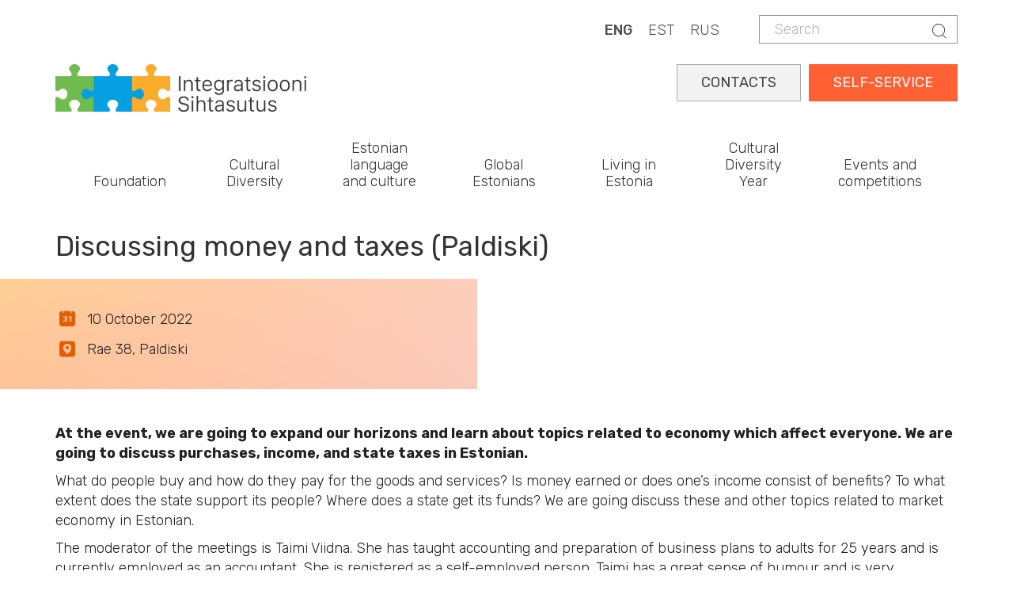

--- FILE ---
content_type: text/html; charset=UTF-8
request_url: https://integratsioon.ee/en/discussing-money-and-taxes-paldiski-0
body_size: 8468
content:
<!DOCTYPE html>
<html  lang="en" dir="ltr" prefix="content: http://purl.org/rss/1.0/modules/content/  dc: http://purl.org/dc/terms/  foaf: http://xmlns.com/foaf/0.1/  og: http://ogp.me/ns#  rdfs: http://www.w3.org/2000/01/rdf-schema#  schema: http://schema.org/  sioc: http://rdfs.org/sioc/ns#  sioct: http://rdfs.org/sioc/types#  skos: http://www.w3.org/2004/02/skos/core#  xsd: http://www.w3.org/2001/XMLSchema# ">
  <head>
    <meta charset="utf-8" />
<script async src="https://www.googletagmanager.com/gtag/js?id=UA-132033063-1"></script>
<script>window.dataLayer = window.dataLayer || [];function gtag(){dataLayer.push(arguments)};gtag("js", new Date());gtag("set", "developer_id.dMDhkMT", true);gtag("config", "UA-132033063-1", {"groups":"default","anonymize_ip":true,"page_placeholder":"PLACEHOLDER_page_path"});gtag("config", "G-LZKB975E03", {"groups":"default","page_placeholder":"PLACEHOLDER_page_location"});</script>
<meta name="description" content="At the event, we are going to expand our horizons and learn about topics related to economy which affect everyone. We are going to discuss purchases, income, and state taxes in Estonian. What do people buy and how do they pay for the goods and services? Is money earned or does one’s income consist of benefits? To what extent does the state support its people? Where does a state get its funds? We are going discuss these and other topics related to market economy in Estonian." />
<link rel="canonical" href="https://integratsioon.ee/en/discussing-money-and-taxes-paldiski-0" />
<meta property="og:description" content="At the event, we are going to expand our horizons and learn about topics related to economy which affect everyone. We are going to discuss purchases, income, and state taxes in Estonian. What do people buy and how do they pay for the goods and services? Is money earned or does one’s income consist of benefits? To what extent does the state support its people? Where does a state get its funds? We are going discuss these and other topics related to market economy in Estonian. The moderator of the meetings is Taimi Viidna. She has taught accounting and preparation of business plans to adults for 25 years and is currently employed as an accountant. She is registered as a self-employed person. Taimi has a great sense of humour and is very knowledgeable about a wide variety of topics. Language level: B2 Time: 10.10 from 17.00-18.30 Location: Rae 38, Paldiski No of participants: 16 Organised by: Valeria Siminko and Taimi ViidnaRegistration: (27.09 at 12.00) https://iseteenindus.integratsioon.ee/service/view/11688?lang=en NB! You can register for the events through the Integration Foundation&#039;s self-service, which you can enter using an ID card, Mobile-ID or Smart-ID. Please see the user guide: https://integratsioon.ee/iseteenindus" />
<meta name="Generator" content="Drupal 10 (https://www.drupal.org)" />
<meta name="MobileOptimized" content="width" />
<meta name="HandheldFriendly" content="true" />
<meta name="viewport" content="width=device-width, initial-scale=1.0" />
<link rel="alternate" hreflang="en" href="https://integratsioon.ee/en/discussing-money-and-taxes-paldiski-0" />
<link rel="alternate" hreflang="et" href="https://integratsioon.ee/arutelud-rahast-ja-maksudest-paldiski-0" />
<link rel="alternate" hreflang="ru" href="https://integratsioon.ee/ru/pogovorim-o-dengakh-i-nalogakh-paldiski-0" />

    <title>Discussing money and taxes (Paldiski) | Integratsiooni Sihtasutus</title>

    <link rel="apple-touch-icon" sizes="180x180" href="/sites/default/files/favicons/apple-touch-icon.png"/>
    <link rel="icon" type="image/png" sizes="32x32" href="/sites/default/files/favicons/favicon-32x32.png"/>
    <link rel="icon" type="image/png" sizes="16x16" href="/sites/default/files/favicons/favicon-16x16.png"/>
    <link rel="manifest" href="/sites/default/files/favicons/site.webmanifest"/>
    <link rel="mask-icon" href="/sites/default/files/favicons/safari-pinned-tab.svg" color="#e78948"/>
    <meta name="msapplication-TileColor" content="#da532c"/>
    <meta name="theme-color" content="#e98258"/>

    <link rel="stylesheet" href="//fonts.googleapis.com/css?family=Rubik:300,400,500,700,900&amp;amp;subset=cyrillic" />
    <link rel="stylesheet" media="all" href="/core/modules/system/css/components/align.module.css?t8waye" />
<link rel="stylesheet" media="all" href="/core/modules/system/css/components/fieldgroup.module.css?t8waye" />
<link rel="stylesheet" media="all" href="/core/modules/system/css/components/container-inline.module.css?t8waye" />
<link rel="stylesheet" media="all" href="/core/modules/system/css/components/clearfix.module.css?t8waye" />
<link rel="stylesheet" media="all" href="/core/modules/system/css/components/details.module.css?t8waye" />
<link rel="stylesheet" media="all" href="/core/modules/system/css/components/hidden.module.css?t8waye" />
<link rel="stylesheet" media="all" href="/core/modules/system/css/components/item-list.module.css?t8waye" />
<link rel="stylesheet" media="all" href="/core/modules/system/css/components/js.module.css?t8waye" />
<link rel="stylesheet" media="all" href="/core/modules/system/css/components/nowrap.module.css?t8waye" />
<link rel="stylesheet" media="all" href="/core/modules/system/css/components/position-container.module.css?t8waye" />
<link rel="stylesheet" media="all" href="/core/modules/system/css/components/reset-appearance.module.css?t8waye" />
<link rel="stylesheet" media="all" href="/core/modules/system/css/components/resize.module.css?t8waye" />
<link rel="stylesheet" media="all" href="/core/modules/system/css/components/system-status-counter.css?t8waye" />
<link rel="stylesheet" media="all" href="/core/modules/system/css/components/system-status-report-counters.css?t8waye" />
<link rel="stylesheet" media="all" href="/core/modules/system/css/components/system-status-report-general-info.css?t8waye" />
<link rel="stylesheet" media="all" href="/core/modules/system/css/components/tablesort.module.css?t8waye" />
<link rel="stylesheet" media="all" href="/core/modules/views/css/views.module.css?t8waye" />
<link rel="stylesheet" media="all" href="https://unpkg.com/aos@2.3.1/dist/aos.css" />
<link rel="stylesheet" media="all" href="/modules/contrib/bootstrap_styles/css/bs_example_classes/background-color-classes.css?t8waye" />
<link rel="stylesheet" media="all" href="/modules/contrib/bootstrap_styles/css/bs_example_classes/border-classes.css?t8waye" />
<link rel="stylesheet" media="all" href="/modules/contrib/bootstrap_styles/css/bs_example_classes/margin-classes.css?t8waye" />
<link rel="stylesheet" media="all" href="/modules/contrib/bootstrap_styles/css/bs_example_classes/padding-classes.css?t8waye" />
<link rel="stylesheet" media="all" href="/modules/contrib/bootstrap_styles/css/bs_example_classes/text-alignment-classes.css?t8waye" />
<link rel="stylesheet" media="all" href="/modules/contrib/bootstrap_styles/css/bs_example_classes/text-color-classes.css?t8waye" />
<link rel="stylesheet" media="all" href="/core/modules/layout_discovery/layouts/onecol/onecol.css?t8waye" />
<link rel="stylesheet" media="all" href="/modules/contrib/quiz/css/quiz.css?t8waye" />
<link rel="stylesheet" media="all" href="/modules/contrib/webform/modules/webform_bootstrap/css/webform_bootstrap.css?t8waye" />
<link rel="stylesheet" media="all" href="https://cdn.jsdelivr.net/npm/bootstrap@3.4.1/dist/css/bootstrap.css" integrity="sha256-0XAFLBbK7DgQ8t7mRWU5BF2OMm9tjtfH945Z7TTeNIo=" crossorigin="anonymous" />
<link rel="stylesheet" media="all" href="https://cdn.jsdelivr.net/npm/@unicorn-fail/drupal-bootstrap-styles@0.0.2/dist/3.1.1/7.x-3.x/drupal-bootstrap.css" integrity="sha512-ys0R7vWvMqi0PjJvf7827YdAhjeAfzLA3DHX0gE/sPUYqbN/sxO6JFzZLvc/wazhj5utAy7rECg1qXQKIEZOfA==" crossorigin="anonymous" />
<link rel="stylesheet" media="all" href="https://cdn.jsdelivr.net/npm/@unicorn-fail/drupal-bootstrap-styles@0.0.2/dist/3.1.1/8.x-3.x/drupal-bootstrap.css" integrity="sha512-ixuOBF5SPFLXivQ0U4/J9sQbZ7ZjmBzciWMBNUEudf6sUJ6ph2zwkpFkoUrB0oUy37lxP4byyHasSpA4rZJSKg==" crossorigin="anonymous" />
<link rel="stylesheet" media="all" href="https://cdn.jsdelivr.net/npm/@unicorn-fail/drupal-bootstrap-styles@0.0.2/dist/3.2.0/7.x-3.x/drupal-bootstrap.css" integrity="sha512-MiCziWBODHzeWsTWg4TMsfyWWoMltpBKnf5Pf5QUH9CXKIVeGpEsHZZ4NiWaJdgqpDzU/ahNWaW80U1ZX99eKw==" crossorigin="anonymous" />
<link rel="stylesheet" media="all" href="https://cdn.jsdelivr.net/npm/@unicorn-fail/drupal-bootstrap-styles@0.0.2/dist/3.2.0/8.x-3.x/drupal-bootstrap.css" integrity="sha512-US+XMOdYSqB2lE8RSbDjBb/r6eTTAv7ydpztf8B7hIWSlwvzQDdaAGun5M4a6GRjCz+BIZ6G43l+UolR+gfLFQ==" crossorigin="anonymous" />
<link rel="stylesheet" media="all" href="https://cdn.jsdelivr.net/npm/@unicorn-fail/drupal-bootstrap-styles@0.0.2/dist/3.3.1/7.x-3.x/drupal-bootstrap.css" integrity="sha512-3gQUt+MI1o8v7eEveRmZzYx6fsIUJ6bRfBLMaUTzdmNQ/1vTWLpNPf13Tcrf7gQ9iHy9A9QjXKxRGoXEeiQnPA==" crossorigin="anonymous" />
<link rel="stylesheet" media="all" href="https://cdn.jsdelivr.net/npm/@unicorn-fail/drupal-bootstrap-styles@0.0.2/dist/3.3.1/8.x-3.x/drupal-bootstrap.css" integrity="sha512-AwNfHm/YKv4l+2rhi0JPat+4xVObtH6WDxFpUnGXkkNEds3OSnCNBSL9Ygd/jQj1QkmHgod9F5seqLErhbQ6/Q==" crossorigin="anonymous" />
<link rel="stylesheet" media="all" href="https://cdn.jsdelivr.net/npm/@unicorn-fail/drupal-bootstrap-styles@0.0.2/dist/3.4.0/8.x-3.x/drupal-bootstrap.css" integrity="sha512-j4mdyNbQqqp+6Q/HtootpbGoc2ZX0C/ktbXnauPFEz7A457PB6le79qasOBVcrSrOBtGAm0aVU2SOKFzBl6RhA==" crossorigin="anonymous" />
<link rel="stylesheet" media="all" href="https://code.jquery.com/ui/1.13.3/themes/smoothness/jquery-ui.css" />
<link rel="stylesheet" media="all" href="/themes/insa/css/style.css?t8waye" />
<link rel="stylesheet" media="all" href="/themes/insa/css/custom.css?t8waye" />

    
	<style>
@import url('https://fonts.googleapis.com/css2?family=Roboto+Slab:wght@100..900&display=swap');
</style>
<script src="https://kit.fontawesome.com/fbfcd5034f.js" crossorigin="anonymous"></script>
  </head>
  <body class="path-node page-node-type-event has-glyphicons">
 
    <a href="#main-content" class="visually-hidden focusable skip-link">
      Skip to main content
    </a>
    
      <div class="dialog-off-canvas-main-canvas" data-off-canvas-main-canvas>
    
  
    <div class="top">
      <div class="container">
        <div class="">
          <div class="region region-header">
    <div class="search-block-form block block-search block-search-form-block" data-drupal-selector="search-block-form" id="block-insa-insa-search-form" role="search">
  
    
        <form action="/en/search/node" method="get" id="search-block-form" accept-charset="UTF-8">
    <div class="form-item js-form-item form-type-search js-form-type-search form-item-keys js-form-item-keys form-no-label form-group">
      <label for="edit-keys" class="control-label sr-only">Search</label>
  
  
  <div class="input-group"><input title="Enter the terms you wish to search for." data-drupal-selector="edit-keys" class="form-search form-control" placeholder="Search" type="search" id="edit-keys" name="keys" value="" size="15" maxlength="128" /><span class="input-group-btn"><button type="submit" value="Search" class="button js-form-submit form-submit btn-primary btn icon-only"><span class="sr-only">Search</span><span class="icon glyphicon glyphicon-search" aria-hidden="true"></span></button></span></div>

  
  
      <div id="edit-keys--description" class="description help-block">
      Enter the terms you wish to search for.
    </div>
  </div>
<div class="form-actions form-group js-form-wrapper form-wrapper" data-drupal-selector="edit-actions" id="edit-actions"></div>

  </form>


  </div>
<section class="language-switcher-language-url block block-language block-language-blocklanguage-content clearfix" id="block-languageswitchercontent" role="navigation">
  
    

      <div class="content">
      <ul class="links"><li hreflang="en" data-drupal-link-system-path="node/3632" class="en is-active" aria-current="page"><a href="/en/discussing-money-and-taxes-paldiski-0" class="language-link is-active" hreflang="en" data-drupal-link-system-path="node/3632" aria-current="page">ENG</a></li><li hreflang="et" data-drupal-link-system-path="node/3632" class="et"><a href="/arutelud-rahast-ja-maksudest-paldiski-0" class="language-link" hreflang="et" data-drupal-link-system-path="node/3632">EST</a></li><li hreflang="ru" data-drupal-link-system-path="node/3632" class="ru"><a href="/ru/pogovorim-o-dengakh-i-nalogakh-paldiski-0" class="language-link" hreflang="ru" data-drupal-link-system-path="node/3632">RUS</a></li></ul>
    </div>
  </section>


  </div>

        </div>
      </div>
    </div>

  
      <div class="container">  <div class="region region-logo">
          <a class="logo navbar-btn" href="/en" title="Home" rel="home">
      <img src="/themes/insa/images/logo.png" alt="Home" />
    </a>
  
  </div>
</div>
  
      <header id="navbar" role="banner">
              <div class="container">
            <div class="navbar-header">
        
                          <button type="button" class="navbar-toggle collapsed" data-toggle="collapse" data-target="#navbar-collapse" aria-expanded="false">
            <span class="sr-only">Toggle navigation</span>
            <span class="icon-bar"></span>
            <span class="icon-bar"></span>
            <span class="icon-bar"></span>
          </button>
              </div>

                    <div id="navbar-collapse" class="navbar-collapse collapse">
            <div class="region region-navigation-collapsible">
    <section id="block-selfserviceeng" class="block block-block-content block-block-content148edb0a-f01e-45b9-9677-1b4b85f338d5 clearfix">
  
    

      <div class="content">
      
            <div class="field field--name-body field--type-text-with-summary field--label-hidden field--item"><div class="self-service"><a href="https://iseteenindus.integratsioon.ee/login">SELF-SERVICE</a></div> 
<div class="self-service2"><a href="https://www.integratsioon.ee/en/contacts">CONTACTS</a></div></div>
      
    </div>
  </section>

<nav role="navigation" aria-labelledby="block-insa-main-menu-menu" id="block-insa-main-menu">
            <h2 class="sr-only" id="block-insa-main-menu-menu">Main navigation</h2>

      
      <ul class="menu menu--main nav navbar-nav">
                      <li class="expanded dropdown first">
                                                                    <span class="navbar-text dropdown-toggle" data-toggle="dropdown">Foundation</span>
                                <ul class="dropdown-menu">
                      <li class="expanded dropdown first">
                                                  <h5>About the organisation</h5>
                                <ul class="dropdown-menu">
                      <li class="first">
                                                  <a href="/en/about-us" data-drupal-link-system-path="node/1422">About us</a>
                      </li>
                      <li>
                                                  <a href="/en/statutes" data-drupal-link-system-path="node/1439">Articles of Association (in Estonian)</a>
                      </li>
                      <li>
                                                  <a href="/en/strategy" data-drupal-link-system-path="node/1440">Strategy</a>
                      </li>
                      <li>
                                                  <a href="/en/structure" data-drupal-link-system-path="node/1588">Structure</a>
                      </li>
                      <li>
                                                  <a href="/en/supervisory-board" data-drupal-link-system-path="node/1438">Supervisory Board</a>
                      </li>
                      <li>
                                                  <a href="/en/aastaaruanded-uuendatud" data-drupal-link-system-path="node/4846">Annual reports</a>
                      </li>
                      <li>
                                                  <a href="/en/processing-personal-data" data-drupal-link-system-path="node/2915">Processing of Personal Data</a>
                      </li>
                      <li>
                                                  <a href="/en/integration-foundation-employer" title="The Integration Foundation as an employer" data-drupal-link-system-path="node/3916">The foundation as employer</a>
                      </li>
                      <li>
                                                  <a href="/en/node/1820" data-drupal-link-system-path="node/1820">Electronical invoices (in Estonian)</a>
                      </li>
                      <li class="last">
                                                  <a href="/en/contacts" data-drupal-link-system-path="node/102">Contacts</a>
                      </li>
        </ul>
  
              </li>
                      <li class="expanded dropdown">
                                                  <h5>Estonian language house</h5>
                                <ul class="dropdown-menu">
                      <li class="first last">
                                                  <a href="/en/eestikeelemaja" title="Estonian language house" data-drupal-link-system-path="node/4744">Estonian language house</a>
                      </li>
        </ul>
  
              </li>
                      <li class="expanded dropdown last">
                                                  <h5>Library</h5>
                                <ul class="dropdown-menu">
                      <li class="first">
                                                  <a href="/en/library" title="" data-drupal-link-system-path="node/175">Publications and studies</a>
                      </li>
                      <li>
                                                  <a href="/en/language-learning-videos" data-drupal-link-system-path="node/3144">Language learning videos</a>
                      </li>
                      <li class="last">
                                                  <a href="/en/video-tips-language-learning-opportunities" data-drupal-link-system-path="node/3168">Video tips on language learning opportunities</a>
                      </li>
        </ul>
  
              </li>
        </ul>
  
              </li>
                      <li class="expanded dropdown">
                                                                    <span class="navbar-text dropdown-toggle" data-toggle="dropdown">Cultural Diversity</span>
                                <ul class="dropdown-menu">
                      <li class="expanded dropdown first">
                                                  <h5>Multicultural Estonia</h5>
                                <ul class="dropdown-menu">
                      <li class="first">
                                                  <a href="/en/multicultural-society" data-drupal-link-system-path="node/1589">Multicultural society</a>
                      </li>
                      <li>
                                                  <a href="/en/activities-national-minority-cultural-associations" data-drupal-link-system-path="node/28">National minority cultural associations</a>
                      </li>
                      <li>
                                                  <a href="/en/work-roma-community" data-drupal-link-system-path="node/3508">Work with the Roma community</a>
                      </li>
                      <li>
                                                  <a href="/en/national-minorities-day-2022" data-drupal-link-system-path="node/1416">National Minorities Day</a>
                      </li>
                      <li class="last">
                                                  <a href="/en/integration-awards" data-drupal-link-system-path="node/1415">Integration awards</a>
                      </li>
        </ul>
  
              </li>
                      <li class="expanded dropdown">
                                                  <h5>Integration Conference</h5>
                                <ul class="dropdown-menu">
                      <li class="first last">
                                                  <a href="/en/conference" title="Lõimumiskonverents" data-drupal-link-system-path="node/6710">Integration Conference</a>
                      </li>
        </ul>
  
              </li>
                      <li class="expanded dropdown last">
                                                  <h5>Working together</h5>
                                <ul class="dropdown-menu">
                      <li class="first last">
                                                  <a href="/en/linda-integration-services-partners" data-drupal-link-system-path="node/3486">LINDA – integration services for partners</a>
                      </li>
        </ul>
  
              </li>
        </ul>
  
              </li>
                      <li>
                                                  <a href="/en/overview-learning-opportunities" data-drupal-link-system-path="node/6416">Estonian language and culture</a>
                      </li>
                      <li>
                                                  <a href="/en/global-estonian-diaspora" data-drupal-link-system-path="node/4902">Global Estonians</a>
                      </li>
                      <li class="expanded dropdown">
                                                                    <span class="navbar-text dropdown-toggle" data-toggle="dropdown">Living in Estonia</span>
                                <ul class="dropdown-menu">
                      <li class="expanded dropdown first">
                                                  <h5>Information for new arrivals</h5>
                                <ul class="dropdown-menu">
                      <li class="first">
                                                  <a href="/en/kohanemine" data-drupal-link-system-path="node/1424">Adaptation</a>
                      </li>
                      <li class="last">
                                                  <a href="/en/roadmap-adaptation" data-drupal-link-system-path="node/6352">Roadmap to adaptation</a>
                      </li>
        </ul>
  
              </li>
                      <li class="expanded dropdown">
                                                  <h5>Information for those returning to Estonia</h5>
                                <ul class="dropdown-menu">
                      <li class="first">
                                                  <a href="/en/returning-to-estonia" data-drupal-link-system-path="node/4330">Information for those returning to Estonia</a>
                      </li>
                      <li>
                                                  <a href="/en/return-support" data-drupal-link-system-path="node/4334">Return support</a>
                      </li>
                      <li class="last">
                                                  <a href="/en/support-meetings" title="Meetings" data-drupal-link-system-path="node/4333">Meetings</a>
                      </li>
        </ul>
  
              </li>
                      <li class="expanded dropdown last">
                                                  <h5>For citizenship applicants</h5>
                                <ul class="dropdown-menu">
                      <li class="first">
                                                  <a href="/en/citizenship" data-drupal-link-system-path="node/6745">Acquisition of citizenship</a>
                      </li>
                      <li>
                                                  <a href="/en/citizens-day" data-drupal-link-system-path="node/1431">Citizen’s Day</a>
                      </li>
                      <li class="last">
                                                  <a href="/en/citizens-day-quiz" data-drupal-link-system-path="node/2160">Citizen&#039;s Day quiz</a>
                      </li>
        </ul>
  
              </li>
        </ul>
  
              </li>
                      <li class="expanded dropdown">
                                                                    <span class="navbar-text dropdown-toggle" data-toggle="dropdown">Cultural Diversity Year</span>
                                <ul class="dropdown-menu">
                      <li class="expanded dropdown first">
                                                  <h5>Theme year</h5>
                                <ul class="dropdown-menu">
                      <li class="first">
                                                  <a href="/en/theme-year" data-drupal-link-system-path="node/4410">Theme year</a>
                      </li>
                      <li>
                                                  <a href="/en/landing-page-events" data-drupal-link-system-path="landing-page-events">Events</a>
                      </li>
                      <li>
                                                  <a href="/en/thematic-year/news" data-drupal-link-system-path="node/4413">News</a>
                      </li>
                      <li class="last">
                                                  <a href="/en/thematic-year/contacts" data-drupal-link-system-path="node/4414">Contacts</a>
                      </li>
        </ul>
  
              </li>
                      <li class="expanded dropdown last">
                                                  <h5>Cultural diversity</h5>
                                <ul class="dropdown-menu">
                      <li class="first">
                                                  <a href="/en/thematic-year/communities" data-drupal-link-system-path="node/4416">Communities</a>
                      </li>
                      <li>
                                                  <a href="/en/thematic-year/recommendations" data-drupal-link-system-path="node/4417">Recommendations</a>
                      </li>
                      <li class="last">
                                                  <a href="/en/we-are-all-face-estonia" data-drupal-link-system-path="node/5252">We are all the face of Estonia</a>
                      </li>
        </ul>
  
              </li>
        </ul>
  
              </li>
                      <li class="expanded dropdown last">
                                                                    <span class="navbar-text dropdown-toggle" data-toggle="dropdown">Events and competitions</span>
                                <ul class="dropdown-menu">
                      <li class="expanded dropdown first">
                                                  <h5>Competitions</h5>
                                <ul class="dropdown-menu">
                      <li class="first">
                                                  <a href="/en/competitions-estonian" data-drupal-link-system-path="node/30">Public competitions (in Estonian)</a>
                      </li>
                      <li>
                                                  <a href="/en/competitions-estonian#panel-views_block-contest-block_2" data-drupal-link-system-path="node/30">Past competitions (in Estonian)</a>
                      </li>
                      <li>
                                                  <a href="/en/node/2161" data-drupal-link-system-path="node/2161">Procurement procedures (in Estonian)</a>
                      </li>
                      <li>
                                                  <a href="/en/node/4734" data-drupal-link-system-path="node/4734">Competition plan</a>
                      </li>
                      <li class="last">
                                                  <a href="/en/evaluators-applications-and-tenders-estonian" data-drupal-link-system-path="node/3555">Evaluators of applications and tenders (in Estonian)</a>
                      </li>
        </ul>
  
              </li>
                      <li class="expanded dropdown">
                                                  <h5>Events and news</h5>
                                <ul class="dropdown-menu">
                      <li class="first">
                                                  <a href="/en/events" data-drupal-link-system-path="events">Upcoming Events</a>
                      </li>
                      <li>
                                                  <a href="/en/kalender" data-drupal-link-system-path="calendar">Events Calendar</a>
                      </li>
                      <li class="last">
                                                  <a href="/en/news" data-drupal-link-system-path="node/31">News</a>
                      </li>
        </ul>
  
              </li>
                      <li class="expanded dropdown last">
                                                  <h5>Integration Conference</h5>
                                <ul class="dropdown-menu">
                      <li class="first">
                                                  <a href="/en/conference" data-drupal-link-system-path="node/6710">Integration Conference 2025</a>
                      </li>
                      <li>
                                                  <a href="/en/conference/program" data-drupal-link-system-path="node/7022">Program</a>
                      </li>
                      <li>
                                                  <a href="/en/presenters" data-drupal-link-system-path="node/7047">Speakers</a>
                      </li>
                      <li class="last">
                                                  <a href="/en/conference/register" data-drupal-link-system-path="node/6957">Register</a>
                      </li>
        </ul>
  
              </li>
        </ul>
  
              </li>
        </ul>
  

  </nav>

  </div>

        </div>
                    </div>
          </header>
  
  <div role="main" class="main-container container js-quickedit-main-content">
    <div class="row">

            
                  <section class="col-sm-12">

                
                                      
                  
                          <a id="main-content"></a>
            <div class="region region-content">
      
<div data-drupal-messages-fallback class="hidden"></div>
    <h1>
<span>Discussing money and taxes (Paldiski)</span>
</h1>

  <article about="/en/discussing-money-and-taxes-paldiski-0" class="event full clearfix">

  
    

  
  <div class="content">
    <div  class="_none"><div  class="w-100">  
  <div  class="layout row no-gutters layout-builder__layout">
    
                        <div  class="col-lg-6 col-md-6 col-12">
          <section class="views-element-container _none color-container-wrapper mb-4 block block-views block-views-blocknode-event-left-box-block-1 clearfix">
  
    

      <div class="color-container-left content">
      <div class="form-group"><div class="view view-node-event-left-box view-id-node_event_left_box view-display-id-block_1 js-view-dom-id-ad0f55279df0c57121d4083592784bb9f9d12b8861be2bc6127dda8fa723c7c7">
  
    
      
      <div class="view-content">
          <div class="views-row"><div class="views-field views-field-nothing"><span class="field-content"><div class="article-box">
    <dl class="dl-horizontal dl-icons-list">
        <dt><i class="icon before-calendar-date"></i></dt>
<dd>
               10 October 2022
      </dd>
        <dt><i class="icon before-map-pin"></i></dt>
        <dd>Rae 38, Paldiski</dd>
    </dl>
</div></span></div></div>

    </div>
  
          </div>
</div>

    </div>
  </section>


        </div>
                              <div  class="col-lg-6 col-md-6 col-12">
          
        </div>
                                                                                                                                                                              
  </div>

</div></div>  <div class="layout layout--onecol">
    <div  class="layout__region layout__region--content">
      <section class="block block-layout-builder block-field-blocknodeeventbody clearfix">
  
    

      <div class="content">
      
            <div class="field field--name-body field--type-text-with-summary field--label-hidden field--item"><p><strong>At the event, we are going to expand our horizons and learn about topics related to economy which affect everyone. We are going to discuss purchases, income, and state taxes in Estonian.</strong></p>
<p>What do people buy and how do they pay for the goods and services? Is money earned or does one’s income consist of benefits? To what extent does the state support its people? Where does a state get its funds? We are going discuss these and other topics related to market economy in Estonian.</p>
<p>The moderator of the meetings is Taimi Viidna. She has taught accounting and preparation of business plans to adults for 25 years and is currently employed as an accountant. She is registered as a self-employed person. Taimi has a great sense of humour and is very knowledgeable about a wide variety of topics.</p>
<ul>
<li>Language level: B2</li>
<li>Time: 10.10&nbsp;from 17.00-18.30</li>
<li>Location: Rae 38, Paldiski</li>
<li>No of participants: 16</li>
</ul>
<p>Organised by: Valeria Siminko and Taimi Viidna<br>Registration:&nbsp;(27.09 at 12.00)&nbsp;<a href="https://iseteenindus.integratsioon.ee/service/view/11688?lang=en">https://iseteenindus.integratsioon.ee/service/view/11688?lang=en</a></p>
<p><strong>NB!</strong>&nbsp;You can register for the events through the Integration Foundation's self-service, which you can enter using an ID card, Mobile-ID or Smart-ID. Please see the user guide:&nbsp;<a href="https://integratsioon.ee/iseteenindus">https://integratsioon.ee/iseteenindus</a></p>
<p>&nbsp;</p>
</div>
      
    </div>
  </section>


    </div>
  </div>

  </div>

</article>


  </div>

              </section>

                </div>
  </div>

<footer class="footer" role="contentinfo">
  <div class="container">
    <div class="row">
      <div class="col-md-3">
                                <div class="region region-footer-col-1">
    <section id="block-footercolumn1eng-2" class="block block-block-content block-block-contentb8eee9fa-fde1-447a-b2ca-b3290dce3907 clearfix">
  
    

      <div class="content">
      
            <div class="field field--name-body field--type-text-with-summary field--label-hidden field--item"><h5 class="side">Tallinna office</h5>

<p class="small-16">Rävala 5 (6th floor)<br />
10143 Тallinn<br />
<span style="color:#555555"><i class="icon before-phone"></i></span>&nbsp;&nbsp;&nbsp;659 9021<br> 
<span style="color:#555555"><i class="icon before-at"></i></span>&nbsp;&nbsp;&nbsp;<a class="orange" href="mailto:info@integratsioon.ee">info@integratsioon.ee</a><br>
</p>

<p class="small-16"><span style="font-weight:400">Open:</span><br />
M-T: &nbsp; 09.00-17.00<br />
F: &nbsp; &nbsp; &nbsp; 09.00-16.00</p>
<p class="small-16">
<span style="color:#555555"><i class="icon before-map-pin"></i></span>&nbsp;&nbsp;&nbsp;<a class="orange" href="https://www.google.com/maps/place/Integration+Foundation/@59.4336413,24.7569146,17z/data=!3m1!4b1!4m6!3m5!1s0x4692eb567686a83d:0xcc7a761cef0fc013!8m2!3d59.4336413!4d24.7569146!16s%2Fg%2F11b6j4nb3_?entry=ttu&g_ep=EgoyMDI1MDEyOC4wIKXMDSoASAFQAw%3D%3D" target="_blank">Google Maps</a><br>
</p>
<p>&nbsp;</p>
<p>&nbsp;</p></div>
      
    </div>
  </section>


  </div>

                        </div>
      <div class="col-md-3">
                              <div class="region region-footer-col-2">
    <section id="block-footercolumn2eng" class="block block-block-content block-block-contentfdbe857f-cdca-4721-826d-31b19fa1a28e clearfix">
  
    

      <div class="content">
      
            <div class="field field--name-body field--type-text-with-summary field--label-hidden field--item"><h5 class="side">Narva office</h5>

<p class="small-16">Linda 2<br />
20309 Narva<br />
<span style="color:#555555"><i class="icon before-phone"></i></span>&nbsp;&nbsp;&nbsp;659 9021<br> 
<span style="color:#555555"><i class="icon before-at"></i></span>&nbsp;&nbsp;&nbsp;<a class="orange" href="mailto:info@integratsioon.ee">info@integratsioon.ee</a><br>
</p>

<p class="small-16"><span style="font-weight:400">Open:</span><br />
M-T: &nbsp; 09.00-17.00<br />
F: &nbsp; &nbsp; &nbsp; 09.00-16.00</p>
<p class="small-16">
<span style="color:#555555"><i class="icon before-map-pin"></i></span>&nbsp;&nbsp;&nbsp;<a class="orange" href="https://www.google.com/maps/place/Narva+eesti+keele+maja/@59.375151,28.1892618,17z/data=!3m1!4b1!4m6!3m5!1s0x469449e40da95b5d:0x16496f632ddbf08c!8m2!3d59.375151!4d28.1892618!16s%2Fg%2F11ssj5h2h_?entry=ttu&g_ep=EgoyMDI1MDEyOC4wIKXMDSoASAFQAw%3D%3D" target="_blank">Google Maps</a><br>
</p></div>
      
    </div>
  </section>


  </div>

                        </div>
      <div class="col-md-6">
                                <div class="region region-footer-col-3">
    <section id="block-footercolumn3eng" class="block block-block-content block-block-content192e9d3b-988a-400c-be79-b1654a3f84de clearfix">
  
    

      <div class="content">
      
            <div class="field field--name-body field--type-text-with-summary field--label-hidden field--item">
               <h5 class="side">Social Media</h5>     
<div class="socialbox"><a href="https://www.facebook.com/integratsioonisihtasutus" rel="noopener" target="_blank"><img alt="Facebook" data-entity-type="file" data-entity-uuid="a1190ee6-c96d-4cfd-8404-7cad74f02ec8" height="25px" src="/sites/default/files/inline-images/facebook_0.png" width="25px" /></a> </div><div class="socialbox"><a href="https://www.youtube.com/@integratsioon" rel="noopener" target="_blank"><img alt="YouTube" data-entity-type="file" data-entity-uuid="690a2f13-8f6b-4244-8681-0878f7cf3fb0" height="25px" src="/sites/default/files/inline-images/youtube.png" width="25px" /></a></div>
   <p>&nbsp;</p>
       <h5 class="side">Supporters of Integration Foundation</h5>
<p><img alt="Integratsiooni Sihtasutuse toetajad" data-entity-type="file" data-entity-uuid="bd5e922a-1f1b-4201-933e-143b81a507fc" src="/sites/default/files/inline-images/ministeeriumid-insa.png" width="375px" />
</p>
</div>
      
    </div>
  </section>


  </div>

                        </div>
    </div>
  </div>
</footer>

  </div>

    
    <script type="application/json" data-drupal-selector="drupal-settings-json">{"path":{"baseUrl":"\/","pathPrefix":"en\/","currentPath":"node\/3632","currentPathIsAdmin":false,"isFront":false,"currentLanguage":"en"},"pluralDelimiter":"\u0003","suppressDeprecationErrors":true,"google_analytics":{"account":"UA-132033063-1","trackOutbound":true,"trackMailto":true,"trackTel":true,"trackDownload":true,"trackDownloadExtensions":"7z|aac|arc|arj|asf|asx|avi|bin|csv|doc(x|m)?|dot(x|m)?|exe|flv|gif|gz|gzip|hqx|jar|jpe?g|js|mp(2|3|4|e?g)|mov(ie)?|msi|msp|pdf|phps|png|ppt(x|m)?|pot(x|m)?|pps(x|m)?|ppam|sld(x|m)?|thmx|qtm?|ra(m|r)?|sea|sit|tar|tgz|torrent|txt|wav|wma|wmv|wpd|xls(x|m|b)?|xlt(x|m)|xlam|xml|z|zip","trackColorbox":true},"bootstrap":{"forms_has_error_value_toggle":1,"modal_animation":1,"modal_backdrop":"true","modal_focus_input":1,"modal_keyboard":1,"modal_select_text":1,"modal_show":1,"modal_size":"","popover_enabled":1,"popover_animation":1,"popover_auto_close":1,"popover_container":"body","popover_content":"","popover_delay":"0","popover_html":0,"popover_placement":"right","popover_selector":"","popover_title":"","popover_trigger":"click"},"ajaxTrustedUrl":{"\/en\/search\/node":true},"user":{"uid":0,"permissionsHash":"9440fdabe2a7d3cbec2fae7ad98ce3936b5612a85f1f2454bfd80f450f32ffd5"}}</script>
<script src="/core/assets/vendor/jquery/jquery.min.js?v=3.7.1"></script>
<script src="/core/assets/vendor/underscore/underscore-min.js?v=1.13.7"></script>
<script src="/core/assets/vendor/once/once.min.js?v=1.0.1"></script>
<script src="/core/misc/drupalSettingsLoader.js?v=10.6.1"></script>
<script src="/core/misc/drupal.js?v=10.6.1"></script>
<script src="/core/misc/drupal.init.js?v=10.6.1"></script>
<script src="https://unpkg.com/aos@2.3.1/dist/aos.js"></script>
<script src="https://code.jquery.com/ui/1.13.3/jquery-ui.min.js"></script>
<script src="https://cdn.jsdelivr.net/npm/bootstrap@3.4.1/dist/js/bootstrap.js" integrity="sha256-29KjXnLtx9a95INIGpEvHDiqV/qydH2bBx0xcznuA6I=" crossorigin="anonymous"></script>
<script src="/themes/insa/js/insa.js?t8waye"></script>
<script src="/themes/contrib/bootstrap/js/drupal.bootstrap.js?t8waye"></script>
<script src="/themes/contrib/bootstrap/js/attributes.js?t8waye"></script>
<script src="/themes/contrib/bootstrap/js/theme.js?t8waye"></script>
<script src="/themes/contrib/bootstrap/js/popover.js?t8waye"></script>
<script src="/modules/contrib/bootstrap_styles/js/plugins/scroll_effects/build.js?v=1.x"></script>
<script src="/modules/contrib/google_analytics/js/google_analytics.js?v=10.6.1"></script>
<script src="/modules/contrib/webform/js/webform.behaviors.js?v=10.6.1"></script>
<script src="/core/misc/states.js?v=10.6.1"></script>
<script src="/themes/contrib/bootstrap/js/misc/states.js?t8waye"></script>
<script src="/modules/contrib/webform/js/webform.states.js?v=10.6.1"></script>
<script src="/modules/contrib/webform/modules/webform_bootstrap/js/webform_bootstrap.states.js?v=10.6.1"></script>

	
  </body>
  <style>
  .background {
    background: #004d40;
    width: 100vw;
    height: 100vh;
  }
</style>
</html>
